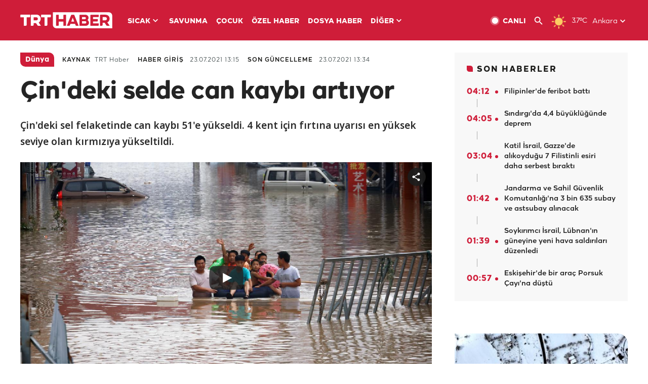

--- FILE ---
content_type: text/html; charset=UTF-8
request_url: https://www.trthaber.com/haber/dunya/cindeki-selde-can-kaybi-artiyor-597222.html
body_size: 15810
content:
<!DOCTYPE html>
<html lang="tr" prefix="og: http://ogp.me/ns#" class="" >
<head>
<meta http-equiv="Content-Type" content="text/html; charset=utf-8" />
<meta property="fb:pages" content="127630700588623" />
<title>Çin'deki selde can kaybı artıyor - Son Dakika Haberleri</title>
<meta name="description" content="Çin&#039;deki sel felaketinde can kaybı 51&#039;e yükseldi. 4 kent için fırtına uyarısı en yüksek seviye olan kırmızıya yükseltildi." />
<link href="https://trthaberstatic.cdn.wp.trt.com.tr/static/favicon.ico" rel="shortcut icon" type="image/x-icon" />
<link rel="apple-touch-icon" sizes="57x57" href="https://trthaberstatic.cdn.wp.trt.com.tr/static/images/trt-haber-kare-logo-57x57.png">
<link rel="apple-touch-icon" sizes="60x60" href="https://trthaberstatic.cdn.wp.trt.com.tr/static/images/trt-haber-kare-logo-60x60.png">
<link rel="apple-touch-icon" sizes="72x72" href="https://trthaberstatic.cdn.wp.trt.com.tr/static/images/trt-haber-kare-logo-72x72.png">
<link rel="apple-touch-icon" sizes="76x76" href="https://trthaberstatic.cdn.wp.trt.com.tr/static/images/trt-haber-kare-logo-76x76.png">
<link rel="apple-touch-icon" sizes="114x114" href="https://trthaberstatic.cdn.wp.trt.com.tr/static/images/trt-haber-kare-logo-114x114.png">
<link rel="apple-touch-icon" sizes="120x120" href="https://trthaberstatic.cdn.wp.trt.com.tr/static/images/trt-haber-kare-logo-120x120.png">
<link rel="apple-touch-icon" sizes="144x144" href="https://trthaberstatic.cdn.wp.trt.com.tr/static/images/trt-haber-kare-logo-144x144.png">
<link rel="apple-touch-icon" sizes="152x152" href="https://trthaberstatic.cdn.wp.trt.com.tr/static/images/trt-haber-kare-logo-152x152.png">
<link rel="apple-touch-icon" sizes="180x180" href="https://trthaberstatic.cdn.wp.trt.com.tr/static/images/trt-haber-kare-logo-180x180.png">
<link rel="icon" type="image/png" href="https://trthaberstatic.cdn.wp.trt.com.tr/static/images/trt-haber-kare-logo-144x144.png" sizes="144x144">
<link rel="icon" type="image/png" href="https://trthaberstatic.cdn.wp.trt.com.tr/static/images/trt-haber-kare-logo-192x192.png" sizes="192x192">
<meta name="msapplication-square70x70logo" content="https://trthaberstatic.cdn.wp.trt.com.tr/static/images/trt-haber-kare-logo-70x70.png">
<meta name="msapplication-square150x150logo" content="https://trthaberstatic.cdn.wp.trt.com.tr/static/images/trt-haber-kare-logo-150x150.png">
<meta name="msapplication-wide310x150logo" content="https://trthaberstatic.cdn.wp.trt.com.tr/static/images/trt-haber-logo-310x150.png">
<meta name="msapplication-square310x310logo" content="https://trthaberstatic.cdn.wp.trt.com.tr/static/images/trt-haber-kare-logo-310x310.png">
<meta property="og:title" content="Çin'deki selde can kaybı artıyor" />
<meta property="og:description" content="Çin&#039;deki sel felaketinde can kaybı 51&#039;e yükseldi. 4 kent için fırtına uyarısı en yüksek seviye olan kırmızıya yükseltildi." />
<link rel="image_src" type="image/jpeg" href="https://trthaberstatic.cdn.wp.trt.com.tr/resimler/1622000/cin-sel-reuter-1623106.jpg" />
<link rel="thumbnail" type="image/jpeg" href="https://trthaberstatic.cdn.wp.trt.com.tr/resimler/1622000/cin-sel-reuter-1623106.jpg" />
<meta property="og:image" content="https://trthaberstatic.cdn.wp.trt.com.tr/resimler/1622000/cin-sel-reuter-1623106.jpg" />
<meta name="viewport" content="width=device-width, initial-scale=1.0, shrink-to-fit=no">
<base href="https://www.trthaber.com/" />
<link rel="canonical" href="https://www.trthaber.com/haber/dunya/cindeki-selde-can-kaybi-artiyor-597222.html"/>
<meta name="google-play-app" content="app-id=com.TRT.TrtHaber">
<meta name="application-name" content="TRT Haber">
<meta name="apple-itunes-app" content="app-id=509983402,app-argument=https://apps.apple.com/tr/app/trt-haber/id509983402">
<meta name="apple-mobile-web-app-title" content="TRT Haber">
<meta name="robots" content="max-image-preview:large">
<meta name="p:domain_verify" content="d84e2d14ad1b4fe58877beb901e5cdcc"/>
<meta name="p:domain_verify" content="a071267efb21000e62681b430866dd61"/>
<meta http-equiv="Accept-CH" content="DPR, Viewport-Width">
<meta name="twitter:card" content="player">
<meta name="twitter:player" content="https://www.trthaber.com/dosyalar/videolar/7bd81697c406dfbb11fb4edd71a51de1.mp4">
<meta name="twitter:player:width" content="640">
<meta name="twitter:player:height" content="360">
<meta name="twitter:site" content="@trthaber">
<meta name="twitter:url" content="https://www.trthaber.com/haber/dunya/cindeki-selde-can-kaybi-artiyor-597222.html">
<meta name="twitter:title" content="Çin&#039;deki selde can kaybı artıyor">
<meta name="twitter:description" content="Çin&#039;deki sel felaketinde can kaybı 51&#039;e yükseldi. 4 kent için fırtına uyarısı en yüksek seviye olan kırmızıya yükseltildi.">
<meta name="twitter:image" content="https://trthaberstatic.cdn.wp.trt.com.tr/resimler/1622000/cin-sel-reuter-1623106.jpg">
<meta property="og:url" content="https://www.trthaber.com/haber/dunya/cindeki-selde-can-kaybi-artiyor-597222.html">
<meta property="og:type" content="article">
<link rel="stylesheet" type="text/css" href="https://trthaberstatic.cdn.wp.trt.com.tr/static/bootstrap-4.5.0/css/bootstrap.min.css?v=594" />
<link rel="stylesheet" type="text/css" href="https://trthaberstatic.cdn.wp.trt.com.tr/static/css/styles.min.css?v=594" />
<link rel="stylesheet" type="text/css" media="screen and (max-width: 576px)" href="https://trthaberstatic.cdn.wp.trt.com.tr/static/css/style-576.min.css?v=594" />
<link rel="stylesheet" type="text/css" media="screen and (min-width: 576.1px) and (max-width: 768px)" href="https://trthaberstatic.cdn.wp.trt.com.tr/static/css/style-576-768.min.css?v=594" />
<link rel="stylesheet" type="text/css" media="screen and (min-width: 576.1px) and (max-width: 1040px)" href="https://trthaberstatic.cdn.wp.trt.com.tr/static/css/style-576-1040.min.css?v=594" />
<link rel="stylesheet" type="text/css" media="screen and (min-width: 768.1px) and (max-width: 1040px)" href="https://trthaberstatic.cdn.wp.trt.com.tr/static/css/style-768-1040.min.css?v=594" />
<link rel="stylesheet" type="text/css" media="screen and (min-width: 1040.1px) and (max-width: 1270px)" href="https://trthaberstatic.cdn.wp.trt.com.tr/static/css/style-1040-1270.min.css?v=594" />
<link rel="stylesheet" type="text/css" media="screen and (min-width: 1270.1px) and (max-width: 1470px)" href="https://trthaberstatic.cdn.wp.trt.com.tr/static/css/style-1270-1470.min.css?v=594" />
<link rel="stylesheet" type="text/css" media="screen and (min-width: 1470.1px)" href="https://trthaberstatic.cdn.wp.trt.com.tr/static/css/style-1470.min.css?v=594" />
<script src="https://trthaberstatic.cdn.wp.trt.com.tr/static/plugins/jquery-3.5.1.min.js" type="text/javascript"></script>
<script src="https://cdn.pr.trt.com.tr/static/js/player/player.1.0.165.js" type="text/javascript"></script>
<script type="application/ld+json">
{ 
    "@context" : "http://schema.org",
    "@type" : "Organization",
    "name": "TRT Haber",
    "legalName" : "TRT Haber",
    "url" : "https://www.trthaber.com/",
    "logo": "https://ddei5-0-ctp.trendmicro.com:443/wis/clicktime/v1/query?url=https%3a%2f%2ftrthaberstatic.cdn.wp.trt.com.tr%2fstatic%2fimages%2fnew%2dlogo%2dblack.svg&umid=E8A677EA-ED09-3805-ABEF-1B1D33D2D974&auth=09795f0ed076112d1bf566299a10d0ae0d737571-04d353ff70c12088bbfc6c35c986ccbf450c25f3",
    "foundingDate": "2010",
    "address": {
        "@type": "PostalAddress",
        "streetAddress": "TRT Genel Müdürlüğü, Turan Güneş Bulvarı 06550 Oran, Ankara",
        "addressLocality": "Oran",
        "addressRegion": "ANKARA",
        "postalCode": "06550",
        "addressCountry": "TR"
    },
    "contactPoint" : [
        {
            "@type" : "ContactPoint",
            "telephone" : "+90-4440878",
            "contactType" : "customer support",
            "email": "trthaber@trthaber.com",
            "areaServed" : "TR",
            "availableLanguage" : ["Turkish"]
        },
        {
            "@type" : "ContactPoint",
            "telephone" : "+90-4440878",
            "contactType" : "technical support",
            "email": "trthaber@trthaber.com",
            "areaServed" : "TR",
            "availableLanguage" : ["Turkish"]
        },
        {
            "@type" : "ContactPoint",
            "telephone" : "+90-4440878",
            "email": "trthaber@trthaber.com",
            "contactType" : "sales",
            "areaServed" : "TR",
            "availableLanguage" : ["Turkish"]
        }
    ],
    "sameAs": [
        "https://www.facebook.com/trthaber",
        "https://twitter.com/trthaber",
        "https://www.youtube.com/user/trthaber"
    ]
}
</script>
<script type="application/ld+json" id="videoStructuredData">
            {
                "@context": "https://schema.org",
                "@type": "VideoObject",
                "name": "Çin&#039;deki selde can kaybı artıyor",
                "description": "Çin&#039;deki sel felaketinde can kaybı 51&#039;e yükseldi. 4 kent için fırtına uyarısı en yüksek seviye olan kırmızıya yükseltildi.",
                "thumbnailUrl": [
                    "https://trthaberstatic.cdn.wp.trt.com.tr/resimler/1622000/cin-sel-reuter-1623106.jpg","https://trthaberstatic.cdn.wp.trt.com.tr/resimler/1622000/cin-sel-reuter-1623106_1.jpg","https://trthaberstatic.cdn.wp.trt.com.tr/resimler/1622000/cin-sel-reuter-1623106_2.jpg","https://trthaberstatic.cdn.wp.trt.com.tr/resimler/1622000/cin-sel-reuter-1623106_3.jpg","https://trthaberstatic.cdn.wp.trt.com.tr/resimler/1622000/cin-sel-reuter-1623106_4.jpg"
                ],
                "uploadDate": "2021-07-23 13:15:00+03:00",
                "contentUrl": "https://www.trthaber.com/dosyalar/videolar/7bd81697c406dfbb11fb4edd71a51de1.mp4",
                "embedUrl": "https://www.trthaber.com/haber/dunya/cindeki-selde-can-kaybi-artiyor-597222.html"
            }
            </script>
<script type="application/ld+json" id="breadcrumbStructuredData">
{
  "@context": "https://schema.org",
  "@type": "BreadcrumbList",
  "itemListElement": [
      { "@type": "ListItem", "position": 1, "name": "Haberler", "item": "https://www.trthaber.com/" },{ "@type": "ListItem", "position": 2, "name": "Dünya", "item": "https://www.trthaber.com/haber/dunya/" },{ "@type": "ListItem", "position": 3, "name": "Çin&#039;deki selde can kaybı artıyor", "item": "https://www.trthaber.com/haber/dunya/cindeki-selde-can-kaybi-artiyor-597222.html" }
  ]
}
</script>
<script type="application/ld+json" id="newsStructuredData">
{
    "@context": "http://schema.org",
    "@type": "NewsArticle",
    "articleSection": "Dünya",
    "mainEntityOfPage": {
        "@type": "WebPage",
        "@id": "https://www.trthaber.com/haber/dunya/cindeki-selde-can-kaybi-artiyor-597222.html"
    },
    "headline": "Çin&#039;deki selde can kaybı artıyor",
    "description": "Çin&#039;deki sel felaketinde can kaybı 51&#039;e yükseldi. 4 kent için fırtına uyarısı en yüksek seviye olan kırmızıya yükseltildi.",
    "keywords":["Çin","Sel","Çin sel","Çin cay kaybı"],
    "image": {
        "@type": "ImageObject",
        "url": "https://trthaberstatic.cdn.wp.trt.com.tr/resimler/1622000/cin-sel-reuter-1623106.jpg",
        "height": "1280",
        "width": "720"
    },
    "datePublished": "2021-07-23 13:15:00+03:00",
    "dateModified": "2021-07-23 13:34:18+03:00",
    "author": {
        "@type": "Organization",
        "name": "TRT Haber"
    },
    "publisher": {
        "@type": "Organization",
        "name": "TRT Haber",
        "logo": {
            "@type": "ImageObject",
            "width": "436",
            "height": "84",
            "url": "https://trthaberstatic.cdn.wp.trt.com.tr/static/images/trthaber-organization-logo.png"
        }
    }
}
</script>
<!-- Global site tag (gtag.js) - Google Analytics -->
            <script async src="https://www.googletagmanager.com/gtag/js?id=UA-26291030-5"></script>
            <script>
              window.dataLayer = window.dataLayer || [];
              function gtag(){dataLayer.push(arguments);}
              gtag('js', new Date());
            
              gtag('config', 'UA-26291030-5');
            </script>
        <!-- Google Tag Manager -->
            <script>(function(w,d,s,l,i){w[l]=w[l]||[];w[l].push({'gtm.start':
            new Date().getTime(),event:'gtm.js'});var f=d.getElementsByTagName(s)[0],
            j=d.createElement(s),dl=l!='dataLayer'?'&l='+l:'';j.async=true;j.src=
            'https://www.googletagmanager.com/gtm.js?id='+i+dl;f.parentNode.insertBefore(j,f);
            })(window,document,'script','dataLayer','GTM-PCCBKS9');</script>
            <!-- End Google Tag Manager --></head>
<body>
<!-- Google Tag Manager (noscript) -->
            <noscript><iframe src="https://www.googletagmanager.com/ns.html?id=GTM-PCCBKS9"
            height="0" width="0" style="display:none;visibility:hidden"></iframe></noscript>
            <!-- End Google Tag Manager (noscript) -->        <div class="masthead-ads-container">
            <div class="masthead-ads-wrapper">
                <!-- /112281457/trthaber_970x250_passback -->
<div id='div-gpt-ad-1549658900112-0' style='width:970px; height:250px; margin: 0 auto;'>
</div>            </div>
        </div>
        <!-- HEADER START -->
<div class="header">
        <div class="top-menu-container">
        <div class="mega-menu-button"></div>
        <div class="top-menu-wrapper">
            <a href="https://www.trthaber.com/" target="_self">
                <img class="logo" src="https://trthaberstatic.cdn.wp.trt.com.tr/static/images/logo.svg" width="183" height="32" title="Son Dakika Haberler" alt="Son Dakika Haberler" />
            </a>

                            <!--<img src="https://trthaberstatic.cdn.wp.trt.com.tr/static/images/siyah-kurdele.png" width="21" height="32" class="header-special-icon" />-->
            
                        <ul class="top-menu-left">
                                        <li class="sub">
                            <a href="javascript:void(0);" title="SICAK">
                                SICAK                                <i class="arrow"></i>
                            </a>
                            <ul class="menu-dropdown vertical-scroll one-column left-align">
                                                                    <li>
                                        <a href="https://www.trthaber.com/haber/gundem/" title="GÜNDEM" target="_blank">
                                            GÜNDEM                                        </a>
                                    </li>
                                                                    <li>
                                        <a href="https://www.trthaber.com/haber/turkiye/" title="TÜRKİYE" target="_blank">
                                            TÜRKİYE                                        </a>
                                    </li>
                                                                    <li>
                                        <a href="https://www.trthaber.com/haber/dunya/" title="DÜNYA" target="_blank">
                                            DÜNYA                                        </a>
                                    </li>
                                                                    <li>
                                        <a href="https://www.trthaber.com/haber/turk-dunyasi/" title="TÜRK DÜNYASI" target="_blank">
                                            TÜRK DÜNYASI                                        </a>
                                    </li>
                                                                    <li>
                                        <a href="https://www.trthaber.com/haber/ekonomi/" title="EKONOMİ" target="_blank">
                                            EKONOMİ                                        </a>
                                    </li>
                                                                    <li>
                                        <a href="https://www.trthaber.com/spor/" title="SPOR" target="_blank">
                                            SPOR                                        </a>
                                    </li>
                                                            </ul>
                        </li>
                                                <li >
                            <a href="https://www.trthaber.com/haber/savunma/" title="SAVUNMA" target="_blank">
                                SAVUNMA                            </a>
                        </li>
                                                <li >
                            <a href="https://www.trthaber.com/haber/cocuk/" title="ÇOCUK" target="_blank">
                                ÇOCUK                            </a>
                        </li>
                                                <li >
                            <a href="https://www.trthaber.com/ozel-haberler/" title="ÖZEL HABER" target="_blank">
                                ÖZEL HABER                            </a>
                        </li>
                                                <li >
                            <a href="https://www.trthaber.com/dosya-haberler/" title="DOSYA HABER" target="_blank">
                                DOSYA HABER                            </a>
                        </li>
                                                <li class="sub">
                            <a href="javascript:void(0);" title="DİĞER">
                                DİĞER                                <i class="arrow"></i>
                            </a>
                            <ul class="menu-dropdown vertical-scroll right-align">
                                                                    <li>
                                        <a href="https://www.trthaber.com/son-dakika-haberleri" title="SON HABERLER" target="_blank">
                                            SON HABERLER                                        </a>
                                    </li>
                                                                    <li>
                                        <a href="https://www.trthaber.com/tum-mansetler.html" title="TÜM MANŞETLER" target="_blank">
                                            TÜM MANŞETLER                                        </a>
                                    </li>
                                                                    <li>
                                        <a href="https://www.trthaber.com/fotograf-galerileri.html" title="FOTO FOKUS" target="_blank">
                                            FOTO FOKUS                                        </a>
                                    </li>
                                                                    <li>
                                        <a href="https://www.trthaber.com/haber/dunya-disi/" title="DÜNYA DIŞI" target="_blank">
                                            DÜNYA DIŞI                                        </a>
                                    </li>
                                                                    <li>
                                        <a href="https://www.trthaber.com/video-galerileri.html" title="VİDEO GALERİ" target="_blank">
                                            VİDEO GALERİ                                        </a>
                                    </li>
                                                                    <li>
                                        <a href="https://www.trthaber.com/haber/kultur-sanat/" title="KÜLTÜR-SANAT" target="_blank">
                                            KÜLTÜR-SANAT                                        </a>
                                    </li>
                                                                    <li>
                                        <a href="https://www.trthaber.com/dosya-haberler/" title="DOSYA HABER" target="_blank">
                                            DOSYA HABER                                        </a>
                                    </li>
                                                                    <li>
                                        <a href="https://www.trthaber.com/haber/yasam/" title="YAŞAM" target="_blank">
                                            YAŞAM                                        </a>
                                    </li>
                                                                    <li>
                                        <a href="https://www.trthaber.com/haber/saglik/" title="SAĞLIK" target="_blank">
                                            SAĞLIK                                        </a>
                                    </li>
                                                                    <li>
                                        <a href="https://www.trthaber.com/gezi/" title="GEZİ" target="_blank">
                                            GEZİ                                        </a>
                                    </li>
                                                                    <li>
                                        <a href="https://www.trthaber.com/haber/bilim-teknoloji/" title="TEKNOLOJİ" target="_blank">
                                            TEKNOLOJİ                                        </a>
                                    </li>
                                                                    <li>
                                        <a href="https://www.trthaber.com/haber/cevre/" title="ÇEVRE" target="_blank">
                                            ÇEVRE                                        </a>
                                    </li>
                                                                    <li>
                                        <a href="https://www.trthaber.com/haber/egitim/" title="EĞİTİM" target="_blank">
                                            EĞİTİM                                        </a>
                                    </li>
                                                                    <li>
                                        <a href="https://www.trthaber.com/haber/guncel/" title="GÜNCEL" target="_blank">
                                            GÜNCEL                                        </a>
                                    </li>
                                                                    <li>
                                        <a href="https://www.trthaber.com/haber/cocuk/" title="ÇOCUK" target="_blank">
                                            ÇOCUK                                        </a>
                                    </li>
                                                                    <li>
                                        <a href="https://www.trthaber.com/podcast.html" title="PODCAST" target="_blank">
                                            PODCAST                                        </a>
                                    </li>
                                                                    <li>
                                        <a href="https://www.trthaber.com/hava-durumu.html" title="HAVA DURUMU" target="_blank">
                                            HAVA DURUMU                                        </a>
                                    </li>
                                                                    <li>
                                        <a href="https://www.trthaber.com/trtden-haberler/" title="TRT'DEN HABERLER" target="_blank">
                                            TRT'DEN HABERLER                                        </a>
                                    </li>
                                                                    <li>
                                        <a href="/meteo-uyari/turkiye/bugun" title="HAVA UYARILARI" target="_blank">
                                            HAVA UYARILARI                                        </a>
                                    </li>
                                                                    <li>
                                        <a href="https://www.trthaber.com/trt-akademi/" title="TRT AKADEMİ" target="_blank">
                                            TRT AKADEMİ                                        </a>
                                    </li>
                                                                    <li>
                                        <a href="https://www.trthaber.com/programlar/" title="PROGRAMLAR" target="_blank">
                                            PROGRAMLAR                                        </a>
                                    </li>
                                                                    <li>
                                        <a href="https://www.trthaber.com/haber/trt-arsiv/" title="TRT ARŞİV" target="_blank">
                                            TRT ARŞİV                                        </a>
                                    </li>
                                                            </ul>
                        </li>
                                    </ul>
                        <div class="top-menu-weather-container">
                                <a href="https://www.trthaber.com/ankara-hava-durumu.html" class="site-url">
                    <img src="https://trthaberstatic.cdn.wp.trt.com.tr/static/images/weather-icons/1.png" class="icon" width="30" height="30" alt="Açık" id="headerWeatherIcon" />
                </a>
                                                <a href="https://www.trthaber.com/ankara-hava-durumu.html" class="site-url">
                    <span class="temp" id="headerWeatherTemp">3.7ºC</span>
                </a>
                                                <span class="city-wrapper">
                    <a href="https://www.trthaber.com/ankara-hava-durumu.html" class="site-url">
                        <span id="headerWeatherCity">Ankara</span>
                    </a>
                    <img src="https://trthaberstatic.cdn.wp.trt.com.tr/static/images/top-menu-weather-down-arrow.svg" id="topMenuWeatherArrow" class="arrow" width="20" height="20"  />
                </span>
                                                <ul id="headerWeatherCityList" class="city-list vertical-scroll">
                                            <li data-val="adana">Adana</li>
                                            <li data-val="adiyaman">Adıyaman</li>
                                            <li data-val="afyonkarahisar">Afyonkarahisar</li>
                                            <li data-val="agri">Ağrı</li>
                                            <li data-val="aksaray">Aksaray</li>
                                            <li data-val="amasya">Amasya</li>
                                            <li data-val="ankara">Ankara</li>
                                            <li data-val="antalya">Antalya</li>
                                            <li data-val="ardahan">Ardahan</li>
                                            <li data-val="artvin">Artvin</li>
                                            <li data-val="aydin">Aydın</li>
                                            <li data-val="balikesir">Balıkesir</li>
                                            <li data-val="bartin">Bartın</li>
                                            <li data-val="batman">Batman</li>
                                            <li data-val="bayburt">Bayburt</li>
                                            <li data-val="bilecik">Bilecik</li>
                                            <li data-val="bingol">Bingöl</li>
                                            <li data-val="bitlis">Bitlis</li>
                                            <li data-val="bolu">Bolu</li>
                                            <li data-val="burdur">Burdur</li>
                                            <li data-val="bursa">Bursa</li>
                                            <li data-val="canakkale">Çanakkale</li>
                                            <li data-val="cankiri">Çankırı</li>
                                            <li data-val="corum">Çorum</li>
                                            <li data-val="denizli">Denizli</li>
                                            <li data-val="diyarbakir">Diyarbakır</li>
                                            <li data-val="duzce">Düzce</li>
                                            <li data-val="edirne">Edirne</li>
                                            <li data-val="elazig">Elazığ</li>
                                            <li data-val="erzincan">Erzincan</li>
                                            <li data-val="erzurum">Erzurum</li>
                                            <li data-val="eskisehir">Eskişehir</li>
                                            <li data-val="gaziantep">Gaziantep</li>
                                            <li data-val="giresun">Giresun</li>
                                            <li data-val="gumushane">Gümüşhane</li>
                                            <li data-val="hakkari">Hakkari</li>
                                            <li data-val="hatay">Hatay</li>
                                            <li data-val="igdir">Iğdır</li>
                                            <li data-val="isparta">Isparta</li>
                                            <li data-val="istanbul">İstanbul</li>
                                            <li data-val="izmir">İzmir</li>
                                            <li data-val="kahramanmaras">Kahramanmaraş</li>
                                            <li data-val="karabuk">Karabük</li>
                                            <li data-val="karaman">Karaman</li>
                                            <li data-val="kars">Kars</li>
                                            <li data-val="kastamonu">Kastamonu</li>
                                            <li data-val="kayseri">Kayseri</li>
                                            <li data-val="kirikkale">Kırıkkale</li>
                                            <li data-val="kirklareli">Kırklareli</li>
                                            <li data-val="kirsehir">Kırşehir</li>
                                            <li data-val="kilis">Kilis</li>
                                            <li data-val="kocaeli">Kocaeli</li>
                                            <li data-val="konya">Konya</li>
                                            <li data-val="kutahya">Kütahya</li>
                                            <li data-val="malatya">Malatya</li>
                                            <li data-val="manisa">Manisa</li>
                                            <li data-val="mardin">Mardin</li>
                                            <li data-val="mersin">Mersin</li>
                                            <li data-val="mugla">Muğla</li>
                                            <li data-val="mus">Muş</li>
                                            <li data-val="nevsehir">Nevşehir</li>
                                            <li data-val="nigde">Niğde</li>
                                            <li data-val="ordu">Ordu</li>
                                            <li data-val="osmaniye">Osmaniye</li>
                                            <li data-val="rize">Rize</li>
                                            <li data-val="sakarya">Sakarya</li>
                                            <li data-val="samsun">Samsun</li>
                                            <li data-val="siirt">Siirt</li>
                                            <li data-val="sinop">Sinop</li>
                                            <li data-val="sivas">Sivas</li>
                                            <li data-val="sanliurfa">Şanlıurfa</li>
                                            <li data-val="sirnak">Şırnak</li>
                                            <li data-val="tekirdag">Tekirdağ</li>
                                            <li data-val="tokat">Tokat</li>
                                            <li data-val="trabzon">Trabzon</li>
                                            <li data-val="tunceli">Tunceli</li>
                                            <li data-val="usak">Uşak</li>
                                            <li data-val="van">Van</li>
                                            <li data-val="yalova">Yalova</li>
                                            <li data-val="yozgat">Yozgat</li>
                                            <li data-val="zonguldak">Zonguldak</li>
                                    </ul>
                            </div>
            <ul class="top-menu-right">
                <li class="top-menu-search-container" id="topMenuSearchBoxContainer">
                    <img src="https://trthaberstatic.cdn.wp.trt.com.tr/static/images/mobile-mega-menu-search-icon.svg" id="topMenuSearchIcon" width="28" height="28" />
                    <input type="hidden" name="token" id="topMenuSearchToken" value="" />
                    <input type="text" name="aranan" id="topMenuSearchInput" placeholder="Arama kelimesi" autocomplete="off">
                    <input type="button" value="" id="topMenuSearchButton" alt="Ara" title="Ara">
                </li>
                <li>
                    <a href="https://www.trthaber.com/canli-yayin-izle.html" title="Canlı TV" class="site-url">
                        <img src="https://trthaberstatic.cdn.wp.trt.com.tr/static/images/menu_live_icon.svg" width="20" height="20" alt="Canlı TV" />
                        <span class="text">CANLI</span>
                    </a>
                </li>
                <li>
                    <a href="javascript:void(0);" id="topMenuSearchUrl" title="Arama">
                        <img src="https://trthaberstatic.cdn.wp.trt.com.tr/static/images/menu_search_icon.svg" width="20" height="20" alt="Arama" />
                    </a>
                </li>
            </ul>
        </div>
    </div>

    <div class="top-menu-placeholder"></div>
    
    <div class="mobile-mega-menu-container">
        <div class="search-container" id="headerMenuSearchBoxContainer">
            <img src="https://trthaberstatic.cdn.wp.trt.com.tr/static/images/mobile-mega-menu-search-icon.svg" id="headerMenuSearchIcon" width="16" height="16" />
            <input type="hidden" name="token" id="headerMenuSearchToken" value="" />
            <input type="text" name="aranan" id="headerMenuSearchInput" placeholder="Arama kelimesi" autocomplete="off">
            <input type="button" value="" id="headerMenuSearchButton" alt="Ara" title="Ara">
        </div>

                <ul class="mobile-menu">
                                <li>
                        <a href="https://www.trthaber.com/arama.html" title="Arama" target="_self">
                            Arama                        </a>
                    </li>
                                                    <li>
                        <a href="/" title="Anasayfa" target="_self">
                            Anasayfa                        </a>
                    </li>
                                                    <li>
                        <a href="https://www.trthaber.com/haber/gundem/" title="Gündem" target="_self">
                            Gündem                        </a>
                    </li>
                                                    <li>
                        <a href="https://www.trthaber.com/haber/turkiye/" title="Türkiye" target="_self">
                            Türkiye                        </a>
                    </li>
                                                    <li>
                        <a href="https://www.trthaber.com/haber/dunya/" title="Dünya" target="_self">
                            Dünya                        </a>
                    </li>
                                                    <li>
                        <a href="https://www.trthaber.com/haber/turk-dunyasi/" title="Türk Dünyası" target="_self">
                            Türk Dünyası                        </a>
                    </li>
                                                    <li>
                        <a href="https://www.trthaber.com/haber/ekonomi/" title="Ekonomi" target="_self">
                            Ekonomi                        </a>
                    </li>
                                                    <li>
                        <a href="https://www.trthaber.com/spor/" title="Spor" target="_self">
                            Spor                        </a>
                    </li>
                                                    <li>
                        <a href="https://www.trthaber.com/haber/savunma/" title="Savunma" target="_self">
                            Savunma                        </a>
                    </li>
                                                    <li>
                        <a href="https://www.trthaber.com/haber/cocuk/" title="Çocuk" target="_self">
                            Çocuk                        </a>
                    </li>
                                                    <li>
                        <a href="https://www.trthaber.com/ozel-haberler/" title="Özel Haber" target="_self">
                            Özel Haber                        </a>
                    </li>
                                                    <li>
                        <a href="https://www.trthaber.com/infografikler/" title="İnfografik" target="_self">
                            İnfografik                        </a>
                    </li>
                                                    <li>
                        <a href="https://www.trthaber.com/haber/interaktif/" title="İnteraktif" target="_self">
                            İnteraktif                        </a>
                    </li>
                                                    <li>
                        <a href="https://www.trthaber.com/hava-durumu.html" title="Hava Durumu" target="_self">
                            Hava Durumu                        </a>
                    </li>
                                                    <li>
                        <a href="/meteo-uyari/turkiye/bugun" title="Hava Uyarıları" target="_self">
                            Hava Uyarıları                        </a>
                    </li>
                                                    <li class="sub">
                        <a href="javascript:void(0);" title="Diğer" target="_self">
                            Diğer                        </a>
                        <ul class="dropdown">
                                                            <li>
                                    <i>-</i>
                                    <a href="https://www.trthaber.com/son-dakika-haberleri" title="Son Haberler" target="_self">
                                        Son Haberler                                    </a>
                                </li>
                                                            <li>
                                    <i>-</i>
                                    <a href="https://www.trthaber.com/tum-mansetler.html" title="Tüm Manşetler" target="_self">
                                        Tüm Manşetler                                    </a>
                                </li>
                                                            <li>
                                    <i>-</i>
                                    <a href="https://www.trthaber.com/fotograf-galerileri.html" title="Foto Fokus" target="_self">
                                        Foto Fokus                                    </a>
                                </li>
                                                            <li>
                                    <i>-</i>
                                    <a href="https://www.trthaber.com/video-galerileri.html" title="Video Galeri" target="_self">
                                        Video Galeri                                    </a>
                                </li>
                                                            <li>
                                    <i>-</i>
                                    <a href="https://www.trthaber.com/dosya-haberler/" title="Dosya Haber" target="_self">
                                        Dosya Haber                                    </a>
                                </li>
                                                            <li>
                                    <i>-</i>
                                    <a href="https://www.trthaber.com/haber/saglik/" title="Sağlık" target="_self">
                                        Sağlık                                    </a>
                                </li>
                                                            <li>
                                    <i>-</i>
                                    <a href="https://www.trthaber.com/haber/yasam/" title="Yaşam" target="_self">
                                        Yaşam                                    </a>
                                </li>
                                                            <li>
                                    <i>-</i>
                                    <a href="https://www.trthaber.com/gezi/" title="Gezi" target="_self">
                                        Gezi                                    </a>
                                </li>
                                                            <li>
                                    <i>-</i>
                                    <a href="https://www.trthaber.com/haber/bilim-teknoloji/" title="Teknoloji" target="_self">
                                        Teknoloji                                    </a>
                                </li>
                                                            <li>
                                    <i>-</i>
                                    <a href="https://www.trthaber.com/haber/egitim/" title="Eğitim" target="_self">
                                        Eğitim                                    </a>
                                </li>
                                                            <li>
                                    <i>-</i>
                                    <a href="https://www.trthaber.com/haber/dunya-disi/" title="Dünya Dışı" target="_self">
                                        Dünya Dışı                                    </a>
                                </li>
                                                            <li>
                                    <i>-</i>
                                    <a href="https://www.trthaber.com/haber/kultur-sanat/" title="Kültür-Sanat" target="_self">
                                        Kültür-Sanat                                    </a>
                                </li>
                                                            <li>
                                    <i>-</i>
                                    <a href="https://www.trthaber.com/haber/cevre/" title="Çevre" target="_self">
                                        Çevre                                    </a>
                                </li>
                                                            <li>
                                    <i>-</i>
                                    <a href="https://www.trthaber.com/haber/guncel/" title="Güncel" target="_self">
                                        Güncel                                    </a>
                                </li>
                                                            <li>
                                    <i>-</i>
                                    <a href="https://www.trthaber.com/podcast.html" title="Podcast" target="_self">
                                        Podcast                                    </a>
                                </li>
                                                            <li>
                                    <i>-</i>
                                    <a href="https://www.trthaber.com/programlar/" title="Programlar" target="_self">
                                        Programlar                                    </a>
                                </li>
                                                            <li>
                                    <i>-</i>
                                    <a href="https://www.trthaber.com/trtden-haberler/" title="TRT'den Haberler" target="_self">
                                        TRT'den Haberler                                    </a>
                                </li>
                                                            <li>
                                    <i>-</i>
                                    <a href="https://www.trthaber.com/trt-akademi/" title="TRT Akademi" target="_self">
                                        TRT Akademi                                    </a>
                                </li>
                                                            <li>
                                    <i>-</i>
                                    <a href="https://www.trthaber.com/haber/trt-arsiv/" title="TRT Arşiv" target="_self">
                                        TRT Arşiv                                    </a>
                                </li>
                                                            <li>
                                    <i>-</i>
                                    <a href="https://www.trthaber.com/yayin-akisi.html" title="Yayın Akışı" target="_self">
                                        Yayın Akışı                                    </a>
                                </li>
                                                            <li>
                                    <i>-</i>
                                    <a href="https://radyo.trt.net.tr/frekanslar" title="Radyo Frekanslarımız" target="_self">
                                        Radyo Frekanslarımız                                    </a>
                                </li>
                                                            <li>
                                    <i>-</i>
                                    <a href="https://www.trthaber.com/sitene_ekle.html" title="Sitene Ekle" target="_self">
                                        Sitene Ekle                                    </a>
                                </li>
                                                            <li>
                                    <i>-</i>
                                    <a href="https://www.trthaber.com/iletisim.html" title="İletişim" target="_self">
                                        İletişim                                    </a>
                                </li>
                                                            <li>
                                    <i>-</i>
                                    <a href="https://www.trthaber.com/gizlilik-politikasi-ve-aydinlatma-metni.html" title="Gizlilik Politikası ve Aydınlatma Metni" target="_self">
                                        Gizlilik Politikası ve Aydınlatma Metni                                    </a>
                                </li>
                                                            <li>
                                    <i>-</i>
                                    <a href="https://www.trthaber.com/kullanim-sartlari.html" title="Kullanım Şartları" target="_self">
                                        Kullanım Şartları                                    </a>
                                </li>
                                                            <li>
                                    <i>-</i>
                                    <a href="https://www.trthaber.com/cerez-politikasi.html" title="Çerez Politikası" target="_self">
                                        Çerez Politikası                                    </a>
                                </li>
                                                    </ul>
                    </li>
                                        </ul>
            </div>

            <div class="mobile-masthead-ads-container">
            <!-- /112281457/TrtHaber_mobil_Masthead -->
<div id='div-gpt-ad-1550130260876-0' style='margin: 0 auto; width: max-content;'>
</div>        </div>
        </div>
<!-- HEADER END -->
    <!-- CONTENT START -->
    <div class="container">
        <div class="news-detail-container">
            <div class="left">
                <div class="news-content-container" id="newsDetail597222" data-id="597222" data-url="https://www.trthaber.com/haber/dunya/cindeki-selde-can-kaybi-artiyor-597222.html">
                    <input type="hidden" name="page_category_id" class="page-category-id" value="4">
                    <input type="hidden" name="page_category_name" class="page-category-name" value="Dünya">
                    <input type="hidden" name="page_id" class="page-id" value="597222">
                    <input type="hidden" name="page_url" class="page-url" value="https://www.trthaber.com/haber/dunya/cindeki-selde-can-kaybi-artiyor-597222.html">
                    <input type="hidden" name="page_seo_title" class="page-seo-title" value="Çin'deki selde can kaybı artıyor - Son Dakika Haberleri">
                    <input type="hidden" name="page_title" class="page-title" value="Çin'deki selde can kaybı artıyor">
                    <input type="hidden" name="page_clear_title" class="page-clear-title" value="Çin&#039;deki selde can kaybı artıyor">
                    <input type="hidden" name="page_clear_description" class="page-clear-description" value="Çin&#039;deki sel felaketinde can kaybı 51&#039;e yükseldi. 4 kent için fırtına uyarısı en yüksek seviye olan kırmızıya yükseltildi.">
                    <input type="hidden" name="page_clear_tag_description" class="page-clear-tag-description" value="Çin&#039;deki sel felaketinde can kaybı 51&#039;e yükseldi. 4 kent için fırtına uyarısı en yüksek seviye olan kırmızıya yükseltildi.">
                    <input type="hidden" name="page_data_description" class="page-data-description" value="Çin&#039;deki sel felaketinde can kaybı 51&#039;e yükseldi. 4 kent için fırtına uyarısı en yüksek seviye olan kırmızıya yükseltildi.">
                    <input type="hidden" name="page_data_keywords" class="page-data-keywords" value=""Çin","Sel","Çin sel","Çin cay kaybı"">
                    <input type="hidden" name="page_data_breadcrumb_items" class="page-data-breadcrumb-items" value="{ &quot;@type&quot;: &quot;ListItem&quot;, &quot;position&quot;: 1, &quot;name&quot;: &quot;Haberler&quot;, &quot;item&quot;: &quot;https://www.trthaber.com/&quot; },{ &quot;@type&quot;: &quot;ListItem&quot;, &quot;position&quot;: 2, &quot;name&quot;: &quot;Dünya&quot;, &quot;item&quot;: &quot;https://www.trthaber.com/haber/dunya/&quot; },{ &quot;@type&quot;: &quot;ListItem&quot;, &quot;position&quot;: 3, &quot;name&quot;: &quot;Çin&amp;#039;deki selde can kaybı artıyor&quot;, &quot;item&quot;: &quot;https://www.trthaber.com/haber/dunya/cindeki-selde-can-kaybi-artiyor-597222.html&quot; }">
                    <input type="hidden" name="page_img_url" class="page-img-url" value="https://trthaberstatic.cdn.wp.trt.com.tr/resimler/1622000/cin-sel-reuter-1623106.jpg">
                    <input type="hidden" name="page_video_thumbnail_urls" class="page-video-thumbnail-urls" value="&quot;https://trthaberstatic.cdn.wp.trt.com.tr/resimler/1622000/cin-sel-reuter-1623106.jpg&quot;,&quot;https://trthaberstatic.cdn.wp.trt.com.tr/resimler/1622000/cin-sel-reuter-1623106_1.jpg&quot;,&quot;https://trthaberstatic.cdn.wp.trt.com.tr/resimler/1622000/cin-sel-reuter-1623106_2.jpg&quot;,&quot;https://trthaberstatic.cdn.wp.trt.com.tr/resimler/1622000/cin-sel-reuter-1623106_3.jpg&quot;,&quot;https://trthaberstatic.cdn.wp.trt.com.tr/resimler/1622000/cin-sel-reuter-1623106_4.jpg&quot;">
                    <input type="hidden" name="page_date" class="page-date" value="2021-07-23 13:15:00">
                    <input type="hidden" name="page_added_by_id" class="page-added-by-id" value="275">
                    <input type="hidden" name="page_added_by_name" class="page-added-by-name" value="Ayşe Şimşek">
                    <input type="hidden" name="page_edited_by_id" class="page-edited-by-id" value="275">
                    <input type="hidden" name="page_edited_by_name" class="page-edited-by-name" value="Ayşe Şimşek">
                    <input type="hidden" name="page_canonical_url" class="page-canonical-url" value="https://www.trthaber.com/haber/dunya/cindeki-selde-can-kaybi-artiyor-597222.html">
                    <input type="hidden" name="page_video_content" class="page-video-content" value="https://www.trthaber.com/dosyalar/videolar/7bd81697c406dfbb11fb4edd71a51de1.mp4">
                    <input type="hidden" name="page_agency_ids" class="page-agency-ids" value="13,0">
                    <input type="hidden" name="page_is_special_news" class="page-is-special-news" value="0">
                    <input type="hidden" name="page_is_file_news" class="page-is-file-news" value="0">
                    <input type="hidden" name="page_date_published" class="page-date-published" value="2021-07-23 13:15:00+03:00">
                    <input type="hidden" name="page_date_modified" class="page-date-modified" value="2021-07-23 13:34:18+03:00">
                    <input type="hidden" name="page_next_news_id" class="page-next-news-id" value="597216">
                    <input type="hidden" name="page_next_news_url" class="page-next-news-url" value="haber/dunya/ciade-havana-sendromu-100e-yakin-calisanda-goruldu-597216.html">
                    <input type="hidden" name="page_next_news_image" class="page-next-news-image" value="https://trthaberstatic.cdn.wp.trt.com.tr/resimler/1506000/cia-1507834_4.jpg">
                    <input type="hidden" name="page_next_news_title" class="page-next-news-title" value="CIA'de Havana sendromu: 100'e yakın çalışanda görüldü">

                    <div class="news-info-bar">
                        <a href="https://www.trthaber.com/haber/dunya/" title="Dünya" class="site-url">
                            <span class="category-tag">Dünya</span>
                        </a>
                        <div class="source-date-container">
                                                        <span class="source">
                                <label>KAYNAK</label>TRT Haber                            </span>
                                                                                        <span class="created-date">
                                    <label>HABER GİRİŞ</label>
                                                                            23.07.2021 13:15                                                                                                                    <time class="updated-date-content" datetime="2021-07-23 13:34">, 23.07.2021 13:34</time>
                                                                    </span>
                                                                                        <span class="updated-date">
                                    <label>SON GÜNCELLEME</label>
                                    <time datetime="2021-07-23 13:34">23.07.2021 13:34</time>
                                </span>
                                                    </div>
                    </div>

                    <h1 class="news-title">Çin'deki selde can kaybı artıyor</h1>

                    <h2 class="news-spot">Çin'deki sel felaketinde can kaybı 51'e yükseldi. 4 kent için fırtına uyarısı en yüksek seviye olan kırmızıya yükseltildi.</h2>

                    
                    <div class="news-image">    <div class="embed-content">
        <div id="id-626721015-57883"></div>
    </div>

    <script type="text/javascript">
        (function () {
            var currUrl = window.location.href;
            var TRTads = "https://pubads.g.doubleclick.net/gampad/ads?sz=640x480&iu=/112281457/trthaber_gundem_preroll&cust_params=TrtHaber%3Dros&impl=s&gdfp_req=1&env=vp&output=vast&unviewed_position_start=1&url=" + currUrl + "&description_url=" + currUrl + "&correlator=1769391575";

            var playerid62672101557883 = window.hola_player({
                player: "#id-626721015-57883",
                auto_play: false,
                controls: true,
                width: "100%",
                aspectRatio: "16:9",
                html5: true,
                poster: "https://trthaberstatic.cdn.wp.trt.com.tr/resimler/1622000/cin-sel-reuter-1623106.jpg",
                sources: [{
                    src: "https://cdn-v.pr.trt.com.tr/trthaber/hls/7bd81697c406dfbb11fb4edd71a51de1/master.m3u8",
                    type: "application/x-mpegurl"
                }],
                /*ads: {
                    adTagUrl: TRTads,
                    disableCustomPlaybackForIOS10Plus: true
                },*/
                graph: true,
                settings: true            });
            playerid62672101557883.vjs.ready(function(){
                $("#id-626721015-57883").next().find("video").attr("title","Çin'deki selde can kaybı artıyor");
            });
        })();
    </script>
    </div>
                    <div class="social-links-container">
                                                <ul>
                            <li><a href="https://sosyal.teknofest.app/share?text=Çin'deki selde can kaybı artıyor%0Ahttps%3A%2F%2Fwww.trthaber.com%2Fhaber%2Fdunya%2Fcindeki-selde-can-kaybi-artiyor-597222.html" class="social-share-url site-social-share-url" title="Next Sosyal Paylaş" target="_blank"><span class="nsosyal"></span></a></li>
                            <li><a href="https://www.facebook.com/sharer.php?u=https://www.trthaber.com/haber/dunya/cindeki-selde-can-kaybi-artiyor-597222.html&t=Çin'deki selde can kaybı artıyor" class="social-share-url site-social-share-url" title="Facebook Paylaş" target="_blank"><span class="facebook"></span></a></li>
                            <li><a href="https://twitter.com/intent/tweet?hashtags=trthaber&original_referer=https%3A%2F%2Fwww.trthaber.com%2Fhaber%2Fdunya%2Fcindeki-selde-can-kaybi-artiyor-597222.html&related=trthaber&text=%C3%87in%27deki+selde+can+kayb%C4%B1+art%C4%B1yor&url=https%3A%2F%2Fwww.trthaber.com%2Fhaber%2Fdunya%2Fcindeki-selde-can-kaybi-artiyor-597222.html&via=trthaber" class="social-share-url site-social-share-url" title="Twitter Paylaş" target="_blank"><span class="twitter"></span></a></li>
                            <li><a href="https://www.linkedin.com/shareArticle?mini=true&url=https://www.trthaber.com/haber/dunya/cindeki-selde-can-kaybi-artiyor-597222.html&title=Çin'deki selde can kaybı artıyor" class="social-share-url site-social-share-url" title="LinkedIn Paylaş" target="_blank"><span class="linkedin"></span></a></li>
                            <li><a href="https://t.me/share/url?url=https%3A%2F%2Fwww.trthaber.com%2Fhaber%2Fdunya%2Fcindeki-selde-can-kaybi-artiyor-597222.html" class="social-share-url site-social-share-url" title="Telegram Paylaş" target="_blank"><span class="telegram"></span></a></li>
                            <li><a href="whatsapp://send?text=Çin'deki selde can kaybı artıyor https%3A%2F%2Fwww.trthaber.com%2Fhaber%2Fdunya%2Fcindeki-selde-can-kaybi-artiyor-597222.html" class="social-share-url site-social-share-url" title="Whatsapp Paylaş" target="_blank" data-mobile-url="whatsapp://send?text=Çin'deki selde can kaybı artıyor https%3A%2F%2Fwww.trthaber.com%2Fhaber%2Fdunya%2Fcindeki-selde-can-kaybi-artiyor-597222.html" data-desktop-url="https://web.whatsapp.com/send?text=Çin'deki selde can kaybı artıyor - Devamını Oku: https%3A%2F%2Fwww.trthaber.com%2Fhaber%2Fdunya%2Fcindeki-selde-can-kaybi-artiyor-597222.html" data-action="share/whatsapp/share"><span class="whatsapp"></span></a></li>
                            <li><a href="mailto:?subject=TRT Haber Paylaşılan&body=Çin'deki selde can kaybı artıyor - Devamını Oku: https://www.trthaber.com/haber/dunya/cindeki-selde-can-kaybi-artiyor-597222.html" class="social-share-url site-social-share-url" title="E-Posta Paylaş" target="_blank"><span class="email"></span></a></li>
                        </ul>
                    </div>

                    <div class="news-content">
                        <p>
	Çin, son 60 yılın en şiddetli yağışına sahne oldu. Ülkenin orta kesimlerine üç günde ortalama bir yıllık yağmur düştü.</p>
<p>
	Yaklaşık 3 milyon kişiyi etkileyen sel, 215 bin hektar alandaki tarım ürünlerini kullanılamaz hale getirdi. Zararın bilançosu ise yaklaşık 200 milyon dolar.</p>
<p>
	Tahliye çalışmalarında 376 bin kişi güvenli yerlere taşındı.</p>
<p>
	<strong>Sorunların çözümü için çalışmalar devam ediyor</strong></p>
<p>
	Selden etkilenen 30'dan fazla bölgede, 6 bine yakın personel görevli bulunuyor.</p>
<p>
	Yağışlar, Hınan eyaletindeki diğer şehirlere yönelirken, acil durum ekipleri altyapı çalışmaları için de mesaide.</p>
<p>
	<div class="image-content"><img alt="Fotoğraf: Reuters" src="/dosyalar/images/2021-07-23T071941Z_1243759038_RC22QO9ATF4G_RTRMADP_3_CHINA-WEATHER.JPG"  ><span class="image-spot">[Fotoğraf: Reuters]</span></div></p>
<p>
	Telefon hatları, <a href="https://www.trthaber.com/etiket/elektrik/" target="_blank">elektrik</a> kaynakları, drenaj ve <a href="https://www.trthaber.com/etiket/ulasim/" target="_blank">ulaşım</a> sorunlarını çözmek için çalışmalar sürüyor.</p>
<p>
	Su altında kalan Zhengzhou metrosunda 12 kişi hayatını kaybetti, yüzlerce kişi kurtarıldı.</p>
<p>
	<strong>Halktan sigorta talebi</strong></p>
<p>
	Selden etkilenen şehirlerden Anyang'da insanlar, kepçe yardımıyla tahliye edildi.</p>
<p>
	Halk, sigorta talebinde bulunmak için sıraya girdi. Seyyar masalardan oluşan başvuru merkezleri önünde uzun kuyruklar oluştu.</p>
<p>
	Bir yaşlı bakım evinde mahsur kalan 30 kişi de kurtarıldı.</p>
<p>
	<strong>Hayvanlar da mücadele veriyor</strong></p>
<p>
	Çin'de, yuvalarından olanlar sadece insanlar değil. Hayvanlar da hayatta kalma mücadelesi veriyor.</p>
<p>
	<div class="image-content"><img alt="Fotoğraf: Reuters" src="/dosyalar/images/2021-07-22T155015Z_233401343_RC2QPO9DU65U_RTRMADP_3_CHINA-WEATHER-HENAN-FISH(1).JPG"  ><span class="image-spot">[Fotoğraf: Reuters]</span></div></p>
<p>
	Çin'in suya teslim olan caddelerinde süs balıklarını görmek mümkün.</p>
                        
                                                    <div class="news-tags">
                                <div class="title">ETİKETLER</div>
                                <div class="tags">
                                                                            <a href="https://www.trthaber.com/etiket/cin/" title="Çin" class="site-url">Çin</a>
                                                                            <a href="https://www.trthaber.com/etiket/sel/" title="Sel" class="site-url">Sel</a>
                                                                    </div>
                            </div>
                                            </div>

                                            <div class="news-detail-bottom-mobile-ads-container">
                            <!-- /112281457/trthaber_mobil_showcase -->
<div id='div-gpt-ad-1665576698858-0' style='width: max-content; min-width: 300px; min-height: 250px;'>
</div>                        </div>
                                        </div>

                                <div class="mobile-news-progress-bar-container">
                    <div class="mobile-news-progress-bar" id="mobileNewsProgressBar"></div>
                </div>
                <div class="mobile-next-news" data-id="597216">
                    <div class="mobile-next-news-header">Sıradaki Haber</div>
                    <div class="mobile-next-news-title">CIA'de Havana sendromu: 100'e yakın çalışanda görüldü</div>
                </div>
                                <div class="more-post" id="morePost" data-id="597222" data-categoryid="4">Yükleniyor lütfen bekleyiniz</div>
            </div>

            <div id="scrollPagination"></div>

            <div class="right sidebar">
                <div class="last-news-widget-container">
                    <div class="last-news-title">
                        <i></i> <a href="https://www.trthaber.com/son-dakika-haberleri" title="Son Haberler" class="site-url">SON HABERLER</a>
                    </div>

                    <div class="last-news-list-container">
                                                <div class="last-news-list">
                                                            <a href="https://www.trthaber.com/haber/dunya/filipinlerde-feribot-batti-932578.html" title="Filipinler'de feribot battı" class="site-url">
                                    <div class="last-news-row">
                                        <div class="news-time active">04:12</div>
                                        <i class="circle"></i>
                                        <div class="news-title">
                                            Filipinler'de feribot battı                                        </div>
                                    </div>
                                </a>
                                                                    <div>
                                        <span class="seperator"></span>
                                    </div>
                                                                    <a href="https://www.trthaber.com/haber/turkiye/sindirgida-44-buyuklugunde-deprem-932577.html" title="Sındırgı'da 4,4 büyüklüğünde deprem" class="site-url">
                                    <div class="last-news-row">
                                        <div class="news-time active">04:05</div>
                                        <i class="circle"></i>
                                        <div class="news-title">
                                            Sındırgı'da 4,4 büyüklüğünde deprem                                        </div>
                                    </div>
                                </a>
                                                                    <div>
                                        <span class="seperator"></span>
                                    </div>
                                                                    <a href="https://www.trthaber.com/haber/dunya/katil-israil-gazzede-alikoydugu-7-filistinli-esiri-daha-serbest-birakti-932576.html" title="Katil İsrail, Gazze'de alıkoyduğu 7 Filistinli esiri daha serbest bıraktı" class="site-url">
                                    <div class="last-news-row">
                                        <div class="news-time active">03:04</div>
                                        <i class="circle"></i>
                                        <div class="news-title">
                                            Katil İsrail, Gazze'de alıkoyduğu 7 Filistinli esiri daha serbest bıraktı                                        </div>
                                    </div>
                                </a>
                                                                    <div>
                                        <span class="seperator"></span>
                                    </div>
                                                                    <a href="https://www.trthaber.com/haber/ekonomi/jandarma-ve-sahil-guvenlik-komutanligina-3-bin-635-subay-ve-astsubay-alinacak-932575.html" title="Jandarma ve Sahil Güvenlik Komutanlığı'na 3 bin 635 subay ve astsubay alınacak" class="site-url">
                                    <div class="last-news-row">
                                        <div class="news-time active">01:42</div>
                                        <i class="circle"></i>
                                        <div class="news-title">
                                            Jandarma ve Sahil Güvenlik Komutanlığı'na 3 bin 635 subay ve astsubay alınacak                                        </div>
                                    </div>
                                </a>
                                                                    <div>
                                        <span class="seperator"></span>
                                    </div>
                                                                    <a href="https://www.trthaber.com/haber/dunya/soykirimci-israil-lubnanin-guneyine-yeni-hava-saldirilari-duzenledi-932574.html" title="Soykırımcı İsrail, Lübnan'ın güneyine yeni hava saldırıları düzenledi" class="site-url">
                                    <div class="last-news-row">
                                        <div class="news-time active">01:39</div>
                                        <i class="circle"></i>
                                        <div class="news-title">
                                            Soykırımcı İsrail, Lübnan'ın güneyine yeni hava saldırıları düzenledi                                        </div>
                                    </div>
                                </a>
                                                                    <div>
                                        <span class="seperator"></span>
                                    </div>
                                                                    <a href="https://www.trthaber.com/haber/turkiye/eskisehirde-bir-arac-porsuk-cayina-dustu-932572.html" title="Eskişehir'de bir araç Porsuk Çayı'na düştü" class="site-url">
                                    <div class="last-news-row">
                                        <div class="news-time active">00:57</div>
                                        <i class="circle"></i>
                                        <div class="news-title">
                                            Eskişehir'de bir araç Porsuk Çayı'na düştü                                        </div>
                                    </div>
                                </a>
                                                        </div>
                    </div>
                </div>


                                    <div class="sidebar-ads-container">
                        <!-- /112281457/TrtHaber_mobil_300x250 -->
<div id='div-gpt-ad-1549699531128-0' style='height:auto; width:300px;'>
</div>                    </div>
                                        <div class="sidebar-media-card">
                        <div class="image-frame">
                            <img src="https://trthaberstatic.cdn.wp.trt.com.tr/static/images/lazyload-placeholder-640x360.png" data-src="https://trthaberstatic.cdn.wp.trt.com.tr/resimler/2432000/kayseri-2433810_2.jpg" alt="Kayseri'nin kar altında kalan tarihi ve doğal güzellikleri" class="lazyload image" width="342" height="342" />
                        </div>
                        <div class="text-frame">
                            <div class="card-title">
                                <a href="https://www.trthaber.com/foto-galeri/kayserinin-kar-altinda-kalan-tarihi-ve-dogal-guzellikleri/75457.html" title="Kayseri'nin kar altında kalan tarihi ve doğal güzellikleri" class="site-url">
                                    Kayseri'nin kar altında kalan tarihi ve doğal güzellikleri                                </a>
                            </div>
                            <div class="category-tag"><i class="photo"></i> <a href="https://www.trthaber.com/fotograf-galerileri.html" title="Foto Fokus" class="site-url">FOTO FOKUS</a></div>
                        </div>
                    </div>
                                        <div class="sidebar-media-card">
                        <div class="image-frame">
                            <img src="https://trthaberstatic.cdn.wp.trt.com.tr/static/images/lazyload-placeholder-640x360.png" data-src="https://trthaberstatic.cdn.wp.trt.com.tr/resimler/2432000/kaza-2433663_2.jpg" alt="İstanbul'da 2 kişinin öldüğü feci kaza kamerada" class="lazyload image" width="342" height="342" />
                        </div>
                        <div class="text-frame">
                            <div class="card-title">
                                <a href="https://www.trthaber.com/videolar/istanbulda-2-kisinin-oldugu-feci-kaza-kamerada-77183.html" title="İstanbul'da 2 kişinin öldüğü feci kaza kamerada" class="site-url">
                                    İstanbul'da 2 kişinin öldüğü feci kaza kamerada                                </a>
                            </div>
                            <div class="category-tag"><i class="video"></i> <a href="https://www.trthaber.com/video-galerileri.html" title="Video Galeri" class="site-url">VİDEO GALERİ</a></div>
                        </div>
                    </div>
                    
                <div class="sidebar-read-list-container">
                    <div class="title"><i></i> OKUMA LİSTESİ</div>

                    <ul class="read-list-news-list">

                        <li class="standard-left-thumb-card" data-id="597222">
                            <div class="image-frame">
                                <a href="https://www.trthaber.com/haber/dunya/cindeki-selde-can-kaybi-artiyor-597222.html" title="Çin'deki selde can kaybı artıyor" class="site-url">
                                    <img src="https://trthaberstatic.cdn.wp.trt.com.tr/resimler/1622000/cin-sel-reuter-1623106_4.jpg" alt="Çin'deki selde can kaybı artıyor" class="image" />
                                </a>
                            </div>
                            <div class="text-frame">
                                <div class="title">
                                    <a href="https://www.trthaber.com/haber/dunya/cindeki-selde-can-kaybi-artiyor-597222.html" title="Çin'deki selde can kaybı artıyor" class="site-url">
                                        Çin'deki selde can kaybı artıyor                                    </a>
                                </div>
                            </div>
                        </li><!--onclick="window.scrollTo(0,$('#newsDetail').offset().top - 32); return false;"-->

                        <div class="read-list-progress-bar-container">
                            <div class="read-list-progress-bar" id="readListProgressBar"></div>
                        </div>

                                                        <li class="standard-left-thumb-card" data-id="597216">
                                    <div class="image-frame">
                                        <a href="https://www.trthaber.com/haber/dunya/ciade-havana-sendromu-100e-yakin-calisanda-goruldu-597216.html" title="CIA'de Havana sendromu: 100'e yakın çalışanda görüldü" class="site-url">
                                            <img src="https://trthaberstatic.cdn.wp.trt.com.tr/resimler/1506000/cia-1507834_4.jpg" alt="CIA'de Havana sendromu: 100'e yakın çalışanda görüldü" class="image" />
                                        </a>
                                    </div>
                                    <div class="text-frame">
                                        <div class="title">
                                            <a href="https://www.trthaber.com/haber/dunya/ciade-havana-sendromu-100e-yakin-calisanda-goruldu-597216.html" title="CIA'de Havana sendromu: 100'e yakın çalışanda görüldü" class="site-url">
                                                CIA'de Havana sendromu: 100'e yakın çalışanda görüldü                                            </a>
                                        </div>
                                    </div>
                                </li>
                                                                <li class="standard-left-thumb-card" data-id="597215">
                                    <div class="image-frame">
                                        <a href="https://www.trthaber.com/haber/dunya/pakistanda-trafo-patladi-6-olu-597215.html" title="Pakistan'da trafo patladı: 6 ölü" class="site-url">
                                            <img src="https://trthaberstatic.cdn.wp.trt.com.tr/resimler/1596000/pakistan-harita-1597945_4.jpg" alt="Pakistan'da trafo patladı: 6 ölü" class="image" />
                                        </a>
                                    </div>
                                    <div class="text-frame">
                                        <div class="title">
                                            <a href="https://www.trthaber.com/haber/dunya/pakistanda-trafo-patladi-6-olu-597215.html" title="Pakistan'da trafo patladı: 6 ölü" class="site-url">
                                                Pakistan'da trafo patladı: 6 ölü                                            </a>
                                        </div>
                                    </div>
                                </li>
                                                                <li class="standard-left-thumb-card" data-id="597214">
                                    <div class="image-frame">
                                        <a href="https://www.trthaber.com/haber/dunya/pakistandan-hindistana-casus-yazilim-tepkisi-597214.html" title="Pakistan'dan Hindistan'a &quot;casus yazılım&quot; tepkisi" class="site-url">
                                            <img src="https://trthaberstatic.cdn.wp.trt.com.tr/resimler/1478000/pakistan-1478615_4.jpg" alt="Pakistan'dan Hindistan'a &quot;casus yazılım&quot; tepkisi" class="image" />
                                        </a>
                                    </div>
                                    <div class="text-frame">
                                        <div class="title">
                                            <a href="https://www.trthaber.com/haber/dunya/pakistandan-hindistana-casus-yazilim-tepkisi-597214.html" title="Pakistan'dan Hindistan'a &quot;casus yazılım&quot; tepkisi" class="site-url">
                                                Pakistan'dan Hindistan'a &quot;casus yazılım&quot; tepkisi                                            </a>
                                        </div>
                                    </div>
                                </li>
                                
                    </ul>
                </div>
            </div>
        </div>
    </div>
    <!-- CONTENT END -->
    

<!-- Bootstrap core JavaScript
================================================== -->
<script src="https://trthaberstatic.cdn.wp.trt.com.tr/static/plugins/jquery.md5.js" type="text/javascript"></script>
<script src="https://trthaberstatic.cdn.wp.trt.com.tr/static/plugins/lazysizes.min.js" async=""></script>
<script type="text/javascript">
    var _defaultResimsiz = "https://trthaberstatic.cdn.wp.trt.com.tr/static/images/resimsiz/default.jpg";
    var baseUrl = "https://www.trthaber.com/";
    var pageDetailStatsUrl = "https://istatistik.trthaber.com/service/api/stats";
    var generalStatsUrl = "https://istatistik.trthaber.com/service/api/stats/all";
    var statsIpUrl = "https://istatistik.trthaber.com/service/api/get-ip-address";
</script>
<script src="https://trthaberstatic.cdn.wp.trt.com.tr/static/scripts/plugins.min.js?v=594"></script>
<script type="text/javascript">
                           var runningUrl, storagePath = "https://www.trthaber.com/";
                           var newsCategoryId = 4;
                           var newsAgencyIds = "13,0";
                           var newsId = 597222;
                           var newsTitleEncoded = "%C3%87in%27deki+selde+can+kayb%C4%B1+art%C4%B1yor";
                           var newsUrlEncoded = "https%3A%2F%2Fwww.trthaber.com%2Fhaber%2Fdunya%2Fcindeki-selde-can-kaybi-artiyor-597222.html";
                           var newsIsSpecialNews = 0;
                           var newsIsFileNews = 0;
                           var newsDate = "2021-07-23 13:15:00";
                           var newsAddedById = "275";
                           var newsAddedByName = "Ayşe Şimşek";
                           var newsEditedById = "275";
                           var newsEditedByName = "Ayşe Şimşek";
                       </script>
<script type="text/javascript" src="https://trthaberstatic.cdn.wp.trt.com.tr/static/scripts/news-detail-page.js?v=594"></script>
<script type="text/javascript">
                            var externalTaggedUrlAppend = "";
                            if(isMobile.any === true){
                               externalTaggedUrlAppend = "?is_external_url=true";
                            }
                            
                            $(".news-content-container .news-content .external-tagged-url").each(function( index ) {
                                $(this).attr("href", $(this).attr("href") + externalTaggedUrlAppend);
                                $(this).attr("title",$(this).text());
                            });
                        </script><script src="https://trthaberstatic.cdn.wp.trt.com.tr/static/scripts/scripts.min.js?v=594"></script>

<script type="text/javascript">
    var googletag = googletag || {};
    googletag.cmd = googletag.cmd || [];

    window.onload = function(){
        if(getCookie('cookiePolicy') != 1){
            $('.footer').after('<div class="cookie-policy-container"><div class="cookie-policy-wrapper"><div class="cookie-policy-text">Çerez politikasındaki amaçlarla sınırlı ve mevzuata uygun şekilde çerez konumlandırmaktayız. Detaylar için <a href="https://www.trthaber.com/cerez-politikasi.html" class="site-url">çerez politikamızı</a> inceleyebilirsiniz.</div><div class="accept-button">Kabul Et</div></div></div>');
        }

        $(document).on('click', '.cookie-policy-container .cookie-policy-wrapper .accept-button', function () {
            setCookie('cookiePolicy',1,30);
            $('.cookie-policy-container').remove();
        });


        var done = false;
        var script = document.createElement('script');
        script.defer = true;
        script.type = 'text/javascript';
        script.src = 'https://www.googletagservices.com/tag/js/gpt.js';
        document.getElementsByTagName('HEAD').item(0).appendChild(script);

        /*var createScript = setTimeout(
            function(){
                document.getElementsByTagName('HEAD').item(0).appendChild(script);
            }, 3000
        );*/

        script.onreadystatechange = script.onload = function(e) {
            if (!done && (!this.readyState || this.readyState == 'loaded' || this.readyState == 'complete')) {
                                    googletag.cmd.push(function() {
                        slotMasthead = googletag.defineSlot('/112281457/trthaber_970x250_passback', [970, 250], 'div-gpt-ad-1549658900112-0').addService(googletag.pubads());
                        googletag.pubads().enableSingleRequest();

                                                                        googletag.pubads().setTargeting('TrtHaber', ['\/dunya\/']);
                        
                        googletag.pubads().addEventListener('slotRenderEnded', function(event) {
                            if (event.slot.getSlotElementId() == "div-gpt-ad-1549658900112-0") {
                                if($('#div-gpt-ad-1549658900112-0 > div').html().length > 0){
                                    containsAd = true;
                                } else {
                                    containsAd = false;
                                }
                                //containsAd = !event.isEmpty;
                                mastheadScroll();
                            }
                        });

                        googletag.pubads().collapseEmptyDivs();
                        googletag.enableServices();
                    });

                    setInterval(function () {
                        $('#div-gpt-ad-1549658900112-0 > div').html('');
                        googletag.pubads().refresh([slotMasthead]);
                    }, 30000);

                    googletag.cmd.push(function() { googletag.display('div-gpt-ad-1549658900112-0'); });
                                        googletag.cmd.push(function () {
                        slotMobileMasthead = googletag.defineSlot('/112281457/TrtHaber_mobil_Masthead', [[320, 100], [320, 50]], 'div-gpt-ad-1550130260876-0').addService(googletag.pubads());
                        googletag.pubads().enableSingleRequest();
                                                                        googletag.pubads().setTargeting('TrtHaber', ['\/dunya\/']);
                                                googletag.pubads().collapseEmptyDivs();
                        googletag.enableServices();
                    });

                    setInterval(function () {
                        googletag.pubads().refresh([slotMobileMasthead]);
                    }, 30000);

                    googletag.cmd.push(function () {
                        googletag.display('div-gpt-ad-1550130260876-0');
                    });
                                    googletag.cmd.push(function() {
                    slotNewsDetailBottomMobile = googletag.defineSlot('/112281457/trthaber_mobil_showcase', [300, 250], 'div-gpt-ad-1665576698858-0').addService(googletag.pubads());
                    googletag.pubads().enableSingleRequest();
                    googletag.pubads().collapseEmptyDivs();
                    googletag.enableServices();
                });

                setInterval(function () {
                    googletag.pubads().refresh([slotNewsDetailBottomMobile]);
                }, 10000);

                googletag.cmd.push(function () {
                    googletag.display('div-gpt-ad-1665576698858-0');
                });
                                googletag.cmd.push(function() {
                    slotNewsDetailSidebar = googletag.defineSlot('/112281457/TrtHaber_mobil_300x250', [300, 250], 'div-gpt-ad-1549699531128-0').addService(googletag.pubads());
                    googletag.pubads().enableSingleRequest();
                    googletag.pubads().collapseEmptyDivs();
                    googletag.enableServices();
                });

                setInterval(function () {
                    googletag.pubads().refresh([slotNewsDetailSidebar]);
                }, 10000);

                googletag.cmd.push(function () {
                    googletag.display('div-gpt-ad-1549699531128-0');
                });
                            }
        }
    };
</script>

</body>
</html>

--- FILE ---
content_type: text/html; charset=UTF-8
request_url: https://istatistik.trthaber.com/service/api/get-ip-address
body_size: 52
content:
{"ip":"18.221.9.202"}

--- FILE ---
content_type: text/html; charset=utf-8
request_url: https://www.google.com/recaptcha/api2/aframe
body_size: 269
content:
<!DOCTYPE HTML><html><head><meta http-equiv="content-type" content="text/html; charset=UTF-8"></head><body><script nonce="w8jiR_LCEVDPh-4xBq-9yQ">/** Anti-fraud and anti-abuse applications only. See google.com/recaptcha */ try{var clients={'sodar':'https://pagead2.googlesyndication.com/pagead/sodar?'};window.addEventListener("message",function(a){try{if(a.source===window.parent){var b=JSON.parse(a.data);var c=clients[b['id']];if(c){var d=document.createElement('img');d.src=c+b['params']+'&rc='+(localStorage.getItem("rc::a")?sessionStorage.getItem("rc::b"):"");window.document.body.appendChild(d);sessionStorage.setItem("rc::e",parseInt(sessionStorage.getItem("rc::e")||0)+1);localStorage.setItem("rc::h",'1769432938544');}}}catch(b){}});window.parent.postMessage("_grecaptcha_ready", "*");}catch(b){}</script></body></html>

--- FILE ---
content_type: application/javascript; charset=utf-8
request_url: https://fundingchoicesmessages.google.com/f/AGSKWxVEqhDQGZX3lmDy4x6nrCva4Ps3wODmvQXq3JpoH5yoi492chWXEIKiEvpl-FVZ0e1esx8SAHZd9J-oRpSIx3me8vvqiji7P7cSbryIrCFv9SFB9MrqnJQh_Vce_aszSbpgyvJI1PvzNDbYofP4U6qpVU0rAnNgJp3cTcsdjQybYqeO0xrnHfB9JxP0/_/sadasds.js-160x600./bigad._160x500./adSearch?
body_size: -1288
content:
window['1ba8171a-dd61-4610-92b3-bf1b60a6a7dc'] = true;

--- FILE ---
content_type: image/svg+xml
request_url: https://trthaberstatic.cdn.wp.trt.com.tr/static/images/logo.svg
body_size: 863
content:
<svg xmlns="http://www.w3.org/2000/svg" width="184" height="32" fill="none" viewBox="0 0 184 32">
    <path fill="#fff" fill-rule="evenodd" d="M32.067 16.287h-5.452v-6.02h5.452c1.922 0 2.927 1.514 2.927 3.01 0 1.164-.795 3.01-2.927 3.01zm-.064-11.3H22.46c-.825 0-1.494.687-1.494 1.536v20.596h3.682c1.104 0 2-.92 2-2.056v-3.396h4.575l3.712 5.452h6.158l-4.447-6.468.518-.333c2.081-1.34 3.48-4.156 3.48-7.008 0-5.72-4.48-8.324-8.641-8.324zM7.108 27.119h3.682c1.105 0 2-.92 2-2.056V10.334h5.197c.94 0 1.7-.783 1.7-1.749V4.986H1.304C.7 4.986.21 5.49.21 6.11v4.225h6.898V27.12zM48.262 27.119h3.682c1.104 0 2-.92 2-2.056V10.334h5.196c.94 0 1.702-.783 1.702-1.749V4.986H42.457c-.604 0-1.093.503-1.093 1.123v4.225h6.898V27.12zM182.724 32H71.782c-3.84 0-6.953-3.113-6.953-6.953V.105h110.942c3.84 0 6.953 3.113 6.953 6.954v24.94z" clip-rule="evenodd"/>
    <path fill="#CF1D39" fill-rule="evenodd" d="M72.529 5.08h3.896v8.734h9.238V6.493c0-.91.503-1.413 1.413-1.413h3.897v20.58c0 .911-.503 1.414-1.414 1.414h-3.896v-8.421h-9.238v7.007c0 .911-.503 1.414-1.414 1.414h-3.896V6.493c0-.91.503-1.413 1.414-1.413zM101.282 18.81h5.906l-2.952-7.823-2.954 7.824zm-8.735 8.264l8.358-20.895c.283-.754.848-1.1 1.634-1.1h4.555l8.83 21.995h-4.462c-.816 0-1.32-.345-1.602-1.13l-1.005-2.64h-9.239l-1.005 2.64c-.283.785-.786 1.13-1.603 1.13h-4.461zM128.593 22.519c1.791 0 2.608-.88 2.608-2.263s-.817-2.263-2.608-2.263h-5.845v4.526h5.845zm-.692-8.547c1.478 0 2.451-.723 2.451-2.168 0-1.446-.973-2.168-2.451-2.168h-5.153v4.336h5.153zm-10.306 13.102V6.494c0-.911.504-1.414 1.415-1.414h9.677c4.242 0 6.944 2.576 6.944 6.033 0 2.01-.848 3.613-2.137 4.524 1.509.911 2.985 2.86 2.985 5.279 0 3.582-2.481 6.158-6.661 6.158h-12.223zM139.264 27.074V6.494c0-.912.502-1.414 1.414-1.414h15.176v3.33c0 .912-.502 1.414-1.414 1.414h-9.898v3.96h9.427v3.33c0 .91-.504 1.413-1.414 1.413h-8.013v3.802h11.312v3.332c0 .91-.502 1.413-1.414 1.413h-15.176zM168.674 16.254c1.98 0 3.395-1.35 3.395-3.238 0-1.886-1.415-3.238-3.395-3.238h-5.062v6.476h5.062zm-10.375 10.784V6.445c0-.781.634-1.414 1.415-1.414h9.022c5.157 0 8.709 3.081 8.709 7.985 0 3.458-1.855 6.131-4.558 7.231l4.716 6.791h-5.942l-4.151-6.036h-3.898v4.212c0 1.007-.818 1.824-1.76 1.824h-3.553z" clip-rule="evenodd"/>
</svg>
